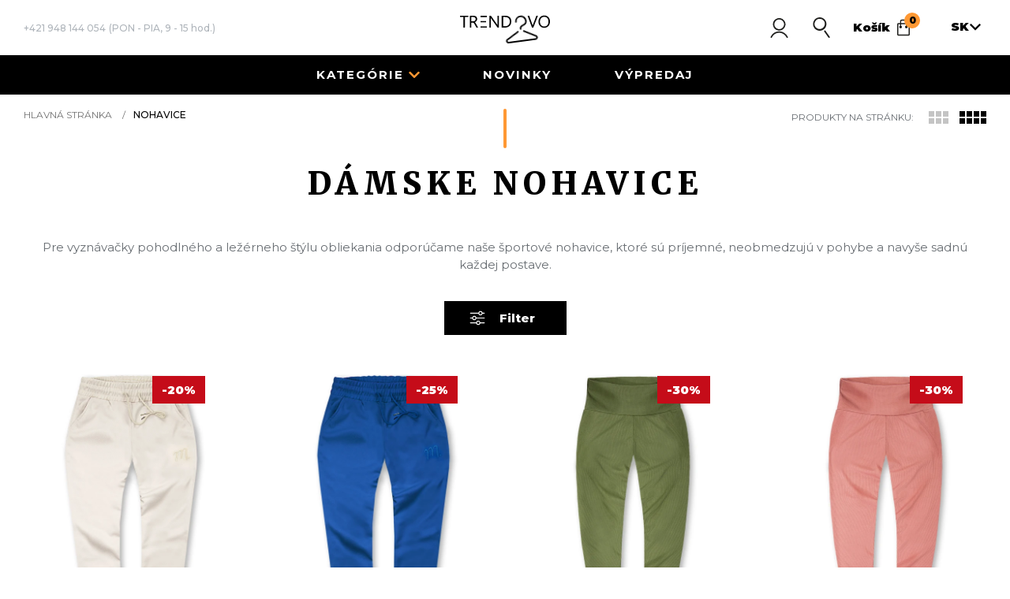

--- FILE ---
content_type: text/html; charset=UTF-8
request_url: https://www.trendovo.sk/oblecenie/nohavice?tag=sportove
body_size: 6364
content:
<!DOCTYPE html>
<html class="no-js" lang="sk">

<head>
  
  
  <script>
        function datacookie() { return localStorage.getItem("datacookie_default") ? JSON.parse(localStorage.getItem("datacookie_default")) : null; }
        window.dataLayer = window.dataLayer || [];
        function gtag() { window.dataLayer.push(arguments); }
        if (datacookie()) {
            gtag("consent", "default", datacookie());
        } else {
            gtag("consent", "default", {
                security_storage: "granted",
                ad_storage: "denied",
                analytics_storage: "denied",
                ad_user_data: "denied",
                ad_personalization: "denied",
                personalization_storage: "denied",
                functionality_storage: "denied",
                wait_for_update: 500
            });
        }
        window.dataLayer.push({"event":"cookie_consent_default"});
        </script>
            <script>
            window.dataLayer = window.dataLayer || [];
            window.dataLayer.push({"event":"page_category_identification","page.category.pageType":"category"});window.dataLayer.push({"ecommerce":null});window.dataLayer.push({"event":"view_item_list","user":{"isLoggedIn":false},"ecommerce":{"item_list_id":"24","item_list_name":"Nohavice","items":[{"item_id":"48681","item_name":"Ecru \u0161portov\u00e9 nohavice s vreckami","currency":"EUR","index":0,"price":12.4,"affiliation":"trendovo.sk","item_category":"Nohavice"},{"item_id":"48680","item_name":"Kobaltovomodr\u00e9 \u0161portov\u00e9 nohavice s vreckami","currency":"EUR","index":1,"price":11.67,"affiliation":"trendovo.sk","item_category":"Nohavice"},{"item_id":"48686","item_name":"Zelen\u00e9 vr\u00fabkovan\u00e9 leg\u00edny","currency":"EUR","index":2,"price":9.35,"affiliation":"trendovo.sk","item_category":"Nohavice"},{"item_id":"48685","item_name":"Lososovoru\u017eov\u00e9 vr\u00fabkovan\u00e9 leg\u00edny","currency":"EUR","index":3,"price":9.35,"affiliation":"trendovo.sk","item_category":"Nohavice"},{"item_id":"48652","item_name":"Zelen\u00e9 \u0161portov\u00e9 nohavice","currency":"EUR","index":4,"price":10.89,"affiliation":"trendovo.sk","item_category":"Nohavice"},{"item_id":"48653","item_name":"Ru\u017eov\u00e9 \u0161portov\u00e9 nohavice","currency":"EUR","index":5,"price":10.89,"affiliation":"trendovo.sk","item_category":"Nohavice"}]}});
            </script>
        
            <!-- Google Tag Manager -->
            <script>(function(w,d,s,l,i){w[l]=w[l]||[];w[l].push({'gtm.start':
            new Date().getTime(),event:'gtm.js'});var f=d.getElementsByTagName(s)[0],
            j=d.createElement(s),dl=l!='dataLayer'?'&l='+l:'';j.async=true;j.src=
            'https://www.googletagmanager.com/gtm.js?id='+i+dl;f.parentNode.insertBefore(j,f);
            })(window,document,'script','dataLayer','GTM-NNV7395');</script>
            <!-- End Google Tag Manager -->
        

  
  <meta http-equiv="Content-Type" content="text/html; charset=UTF-8">
  <title>Dámske oblečenie zo sveta módy</title>
      <meta name="robots" content="all,follow">
  <meta name="theme-color" content="#c50c19">
  <meta name="viewport" content="width=device-width, initial-scale=1.0, maximum-scale=1.0, user-scalable=no">
  <meta name="facebook-domain-verification"
    content="hc1zzlmcc539hou4madwj65dgh37ki">
  <link rel="alternate" href="https://www.trendovo.sk/" hreflang="sk">
  <link rel="alternate" href="https://www.trendovo.cz/" hreflang="cs">

  <meta property="og:title" content="" />
    <meta property="og:type" content="website" />
  <meta property="og:url" content="https://www.trendovo.sk/oblecenie/nohavice" />
  <meta property="og:image" content="https://www.trendovo.sk/images/trendovo/og.jpg" />

  <link rel="shortcut icon" type="image/x-icon" href="https://www.trendovo.sk/images/trendovo/favicon.ico">

  <link rel="stylesheet" href="https://www.trendovo.sk/css/trendovo/mojucet-trend.css" type="text/css">
  <link rel="stylesheet" type="text/css" href="https://www.trendovo.sk/css/trendovo/swiper.css">
  <link rel="stylesheet" type="text/css" href="/css/trendovo/style.css?id=801d80e4ecaaf7678fc2">
  
  <link rel="shortcut icon" href="https://www.trendovo.sk/images/trendovo/favicon_small.ico">
  <link rel="icon" sizes="16x16 32x32 64x64" href="https://www.trendovo.sk/images/trendovo/favicon_small.ico">
  <meta name="msapplication-TileColor" content="#FFFFFF">

  <script src="/js/i18n/sk.js?id=d9a43adea2ce0f657f5b"></script>
  <script src="https://www.trendovo.sk/js/jquery.min.js" type="text/javascript"></script>
  <script src="https://www.trendovo.sk/js/trendovo/modernizr-custom.js"></script>
  <script>
    document.documentElement.classList.remove("no-js");
  </script>

  
  <script>var Laravel={"X-CSRF-TOKEN":"e9y4WQQRnh8tON0NAQnEpvb32bKlbLCHSsiBp2cQ"}, currency={"id":32,"lang_name":"euro","iso_code":"EUR","symbol":"\u20ac","digits":2,"invoice_digits":2,"round":0,"pivot":{"country_id":200,"currency_id":32}}, addToCartEventData=null</script>
</head>

<body class="lng-sk "
  data-lng="sk">
  
            <!-- Google Tag Manager (noscript) -->
            <noscript><iframe src="https://www.googletagmanager.com/ns.html?id=GTM-NNV7395"
            height="0" width="0" style="display:none;visibility:hidden"></iframe></noscript>
            <!-- End Google Tag Manager (noscript) -->
        

  
  <header>
  <div class="h-top">
    <div class="container group">
      <div class="left">
        <div id="nav-icon" class="mobile-menu"><span></span><span></span><span></span><span></span></div>
        <div class="note-kont">
          <div class="hmob">

            
                        <a href="tel:+421948144054"
              data-gtm="{&quot;event&quot;:&quot;contactClick&quot;,&quot;type&quot;:&quot;phone&quot;,&quot;number&quot;:&quot;+421948144054&quot;}">+421
              948 144 054</a>
            <span>(PON - PIA, 9 - 15 hod.)</span>
            
            
            
          </div>
        </div>
      </div>

      <div class="logo">
        <a href="/"><img src="/assets/img/tlogo-beta.svg" alt="Dámske oblečenie a doplnky Trendovo.sk"
            width="120" /></a>
      </div>

      <div class="right">
        <div class="hucet">
          <a href="https://www.trendovo.sk/moj-ucet" title="Môj účet"></a>
        </div>
        <div class="search-wrap">
          <a href="#" class="search-button"></a>
          <form action="https://www.trendovo.sk/vyhladavanie" id="vyhladavanie">
            <input id="vyhladavanie-input" name="s" value=""
              placeholder="vyhľadávanie" type="text" autocomplete="off" required="required" />
            <button type="submit"></button>
            <div class="s-close"></div>
          </form>
        </div>
        <div id="header-cart">

          <div class="kosik">
    <a href="https://www.trendovo.sk/kosik">
        Košík<span>0</span>
    </a>
</div>
        </div>
        <div class="note-sel">
          <div class="jazyk sk">
            <select name="jazyk">
                              <option value="sk"  selected="selected" >
                  SK</option>
                              <option value="cz" >
                  CZ</option>
                          </select>
          </div>
        </div>
      </div>
      <div id="vyhladavanie-list-wrap" style="display:none;">
        <div class="vyhl-wrap">
          <div class="pro-title center">
            <h3>Produkty</h3>
          </div>
          <div id="vyhladavanie-list"></div>
        </div>
      </div>
    </div>
  </div>
  <div class="header">
    <div class="container group">
      <div class="nav-wrap">
        <nav>
          <ul>
            <li>
              <a href="#" class="kolekcia">Kategórie</a>
            </li>
                          <li>
                <a href="https://www.trendovo.sk/novinky">
                  Novinky
                </a>
              </li>
                        <!--li><a href="/obuv">Obuv</a></li-->
            <!--li><a href="/kabelky">Kabelky</a></li-->
            <!--><a href="/okuliare">Okuliare</a></li-->
            <!--><a href="/doplnky">Doplnky</a></li-->
                          <li>
                <a href="https://www.trendovo.sk/vypredaj">
                  Výpredaj
                </a>
              </li>
                      </ul>
          <div class="sub-menu">
            <div class="summ-top">
              <h4>Kategórie</h4>
              <a href="#" class="sub-menu-close"></a>
            </div>
            <div class="flex-wrap">
              <div class="left">
                <div>
                  <ul>
                                          <li>
                        <a href="https://www.trendovo.sk/oblecenie/bundy-kabaty"
                          class="">
                          Bundy &amp; Kabáty
                        </a>
                      </li>
                                          <li>
                        <a href="https://www.trendovo.sk/oblecenie/mikiny"
                          class="">
                          Mikiny
                        </a>
                      </li>
                                          <li>
                        <a href="https://www.trendovo.sk/oblecenie/teplakove-supravy"
                          class="">
                          Teplákové súpravy
                        </a>
                      </li>
                                          <li>
                        <a href="https://www.trendovo.sk/oblecenie/svetre-vesty"
                          class="">
                          Svetre &amp; vesty
                        </a>
                      </li>
                                          <li>
                        <a href="https://www.trendovo.sk/oblecenie/topy-a-tricka"
                          class="">
                          Topy a tričká
                        </a>
                      </li>
                                          <li>
                        <a href="https://www.trendovo.sk/oblecenie/nohavice"
                          class="">
                          Nohavice
                        </a>
                      </li>
                                          <li>
                        <a href="https://www.trendovo.sk/oblecenie/saty"
                          class="">
                          Šaty
                        </a>
                      </li>
                                          <li>
                        <a href="https://www.trendovo.sk/oblecenie/tuniky-kardigany"
                          class="">
                          Tuniky &amp; kardigány
                        </a>
                      </li>
                                      </ul>
                </div>
              </div>
              <div class="right">
                <div class="center">

                  
                                    <small>Mohlo by Vás zaujímať</small>
                  <a href="/novinky" class="nav-novinky">
                    <h3>NOVINKY <br>
                      JESEŇ/ZIMA
                      <br> 2025
                    </h3>
                    <span class="button">ukázať</span>
                  </a>
                  
                  
                  
                </div>
              </div>
            </div>
          </div>
        </nav>
      </div>
    </div>
  </div>
</header>

  <div class="content-top">
          </div>

  <div class="main">
        <section class="product">
        <div class="container">
            <div class="row group">
                <div class="span4">
                    <div id="breadcrumb">
                        <ul>
                            <li>
                                <a href="/">Hlavná stránka</a>
                            </li>
                            <li>
                                <a href="https://www.trendovo.sk/nohavice" class="active">
                                    Nohavice
                                </a>
                            </li>
                        </ul>
                    </div>
                </div>
                <div class="span4 center pro-title">
                    <h1>Dámske nohavice</h1>
                </div>
                <div class="span4">
                    <p>Produkty na stránku:</p>
                    <a class="ps3" href="?rezim=1">
                        <img src="https://www.trendovo.sk/images/trendovo/i-pro6.png" alt="3">
                    </a>
                    <a class="ps5" href="?rezim=2">
                        <img src="https://www.trendovo.sk/images/trendovo/i-pro10.png" alt="5">
                    </a>
                </div>
            </div>

                            <div class="prod-pop">
                    <p class="mb-0 text-center">Pre vyznávačky pohodlného a ležérneho štýlu obliekania odporúčame naše športové nohavice, ktoré sú príjemné, neobmedzujú v pohybe a navyše sadnú každej postave.</p>
                </div>
            
            <div class="prod-filt">
    <div class="pnav-wrap group">
        <form id="filter_product" action="" method="get">
                            <div class="size-filter-wrap">
                    <div class="size-wrap">
                        <h4>Veľkosť:</h4>
                        <div>
                                                            <label class="">
                                    <input
                                        type="radio"
                                        name="velkost"
                                        value="l-xl"
                                        class="jsFilterSize"
                                        
                                    />
                                    <span>L/XL</span>
                                </label>
                                                            <label class="">
                                    <input
                                        type="radio"
                                        name="velkost"
                                        value="xl"
                                        class="jsFilterSize"
                                        
                                    />
                                    <span>XL</span>
                                </label>
                                                            <label class="">
                                    <input
                                        type="radio"
                                        name="velkost"
                                        value="xl-xxl"
                                        class="jsFilterSize"
                                        
                                    />
                                    <span>XL/XXL</span>
                                </label>
                                                            <label class="">
                                    <input
                                        type="radio"
                                        name="velkost"
                                        value="xxl"
                                        class="jsFilterSize"
                                        
                                    />
                                    <span>XXL</span>
                                </label>
                                                    </div>
                    </div>
                </div>
                                        <div class="farebnost">
                    <div class="far-wrap">
                        <h4>Farba:</h4>
                        <ul>
                                                            <li class="inactive-selection" style="background: #ffffff">
                                    <input
                                        type="radio"
                                        style="display:none"
                                        name="farba"
                                        value="biela"
                                        class="jsFilterColor"
                                        
                                    />
                                </li>
                                                            <li class="inactive-selection" style="background: #DB7093">
                                    <input
                                        type="radio"
                                        style="display:none"
                                        name="farba"
                                        value="ruzova"
                                        class="jsFilterColor"
                                        
                                    />
                                </li>
                                                            <li class="inactive-selection" style="background: #4169E1">
                                    <input
                                        type="radio"
                                        style="display:none"
                                        name="farba"
                                        value="modra"
                                        class="jsFilterColor"
                                        
                                    />
                                </li>
                                                            <li class="inactive-selection" style="background: #3CB371">
                                    <input
                                        type="radio"
                                        style="display:none"
                                        name="farba"
                                        value="zelena"
                                        class="jsFilterColor"
                                        
                                    />
                                </li>
                                                    </ul>
                    </div>
                </div>
                        <div class="clear borbot"></div>
                                                <div class="typ">
                        <div class="typ-wrap">
                            <h4>TYP:</h4>
                            <div class="select">
                                <span id="selected-sort">
                                                                            Športové
                                                                    </span>
                            </div>
                            <div class="option" style="display: none;">
                                <ul class="check">
                                                                            <li>
                                            <a href="?">Všetky</a>
                                        </li>
                                                                                                                <li>
                                            <a href="?tag=overaly">
                                                Overaly
                                            </a>
                                        </li>
                                                                            <li>
                                            <a href="?tag=sportove">
                                                Športové
                                            </a>
                                        </li>
                                                                    </ul>
                            </div>
                        </div>
                    </div>
                    <input type="hidden" name="tag" value="sportove">
                                    </form>
    </div>
</div>

<div class="prod-filter-but">
    <a href="#">Zobraziť celý filter <span>Filter</span></a>
</div>
<div class="mod-produkty group">
    <a href="#" class="mod-normal active">zoznam</a>
    <a href="#" class="mod-slide">swipe</a>
</div>

            <div class="product-wrap tri">
                <ul>
                                            <li class="swiper-slide">

                            <div class="cprod-wrap">
    <div class="img-wrap">
        <a href="https://www.trendovo.sk/oblecenie/nohavice/ecru-sportove-nohavice-s-vreckami">
            <div class="tagy-wrap">
                                    <span class="tag zlava">-20%</span>
                                            </div>
                            <picture>
                    <source srcset="https://img.trendovo.sk/dthumb_webp/nohavice-w7339-ecru.webp" type="image/webp">
                    <source srcset="https://img.trendovo.sk/dthumb/nohavice-w7339-ecru.jpg" type="image/jpeg">
                    <img src="https://img.trendovo.sk/dthumb/nohavice-w7339-ecru.jpg" alt="Ecru športové nohavice s vreckami">
                </picture>
                    </a>
    </div>
    <div class="n-text">
        <a href="https://www.trendovo.sk/oblecenie/nohavice/ecru-sportove-nohavice-s-vreckami">
            <div class="nazov-wrap">
                <h6>Ecru športové nohavice s vreckami</h6>
            </div>
            <div class="prod-stav">
                <span>
                    Skladom:<br />
                    XXL
                </span>
            </div>
                            <small>
                    <del class="star-cena cena">
                        19,00&nbsp;€
                    </del>
                </small>
                        <span class="akc-cena cena">
                15,25&nbsp;€
            </span>
        </a>

        <a
            href="https://www.trendovo.sk/moj-ucet/wishlist/48681"
            class="wishlist-worker
                
                "
        ></a>
    </div>

    <a href="https://www.trendovo.sk/oblecenie/nohavice/ecru-sportove-nohavice-s-vreckami" class="p-kosik">
        Pridať do košíka
    </a>
</div>

                        </li>
                                            <li class="swiper-slide">

                            <div class="cprod-wrap">
    <div class="img-wrap">
        <a href="https://www.trendovo.sk/oblecenie/nohavice/kobaltovomodre-sportove-nohavice-s-vreckami">
            <div class="tagy-wrap">
                                    <span class="tag zlava">-25%</span>
                                            </div>
                            <picture>
                    <source srcset="https://img.trendovo.sk/dthumb_webp/nohavice-w7339-blue.webp" type="image/webp">
                    <source srcset="https://img.trendovo.sk/dthumb/nohavice-w7339-blue.jpg" type="image/jpeg">
                    <img src="https://img.trendovo.sk/dthumb/nohavice-w7339-blue.jpg" alt="Kobaltovomodré športové nohavice s vreckami">
                </picture>
                    </a>
    </div>
    <div class="n-text">
        <a href="https://www.trendovo.sk/oblecenie/nohavice/kobaltovomodre-sportove-nohavice-s-vreckami">
            <div class="nazov-wrap">
                <h6>Kobaltovomodré športové nohavice s vreckami</h6>
            </div>
            <div class="prod-stav">
                <span>
                    Skladom:<br />
                    XXL
                </span>
            </div>
                            <small>
                    <del class="star-cena cena">
                        19,00&nbsp;€
                    </del>
                </small>
                        <span class="akc-cena cena">
                14,35&nbsp;€
            </span>
        </a>

        <a
            href="https://www.trendovo.sk/moj-ucet/wishlist/48680"
            class="wishlist-worker
                
                "
        ></a>
    </div>

    <a href="https://www.trendovo.sk/oblecenie/nohavice/kobaltovomodre-sportove-nohavice-s-vreckami" class="p-kosik">
        Pridať do košíka
    </a>
</div>

                        </li>
                                            <li class="swiper-slide">

                            <div class="cprod-wrap">
    <div class="img-wrap">
        <a href="https://www.trendovo.sk/oblecenie/nohavice/zelene-vrubkovane-leginy">
            <div class="tagy-wrap">
                                    <span class="tag zlava">-30%</span>
                                            </div>
                            <picture>
                    <source srcset="https://img.trendovo.sk/dthumb_webp/elastaky-w7361-green.webp" type="image/webp">
                    <source srcset="https://img.trendovo.sk/dthumb/elastaky-w7361-green.jpg" type="image/jpeg">
                    <img src="https://img.trendovo.sk/dthumb/elastaky-w7361-green.jpg" alt="Zelené vrúbkované legíny">
                </picture>
                    </a>
    </div>
    <div class="n-text">
        <a href="https://www.trendovo.sk/oblecenie/nohavice/zelene-vrubkovane-leginy">
            <div class="nazov-wrap">
                <h6>Zelené vrúbkované legíny</h6>
            </div>
            <div class="prod-stav">
                <span>
                    Skladom:<br />
                    L/XL
                </span>
            </div>
                            <small>
                    <del class="star-cena cena">
                        16,30&nbsp;€
                    </del>
                </small>
                        <span class="akc-cena cena">
                11,50&nbsp;€
            </span>
        </a>

        <a
            href="https://www.trendovo.sk/moj-ucet/wishlist/48686"
            class="wishlist-worker
                
                "
        ></a>
    </div>

    <a href="https://www.trendovo.sk/oblecenie/nohavice/zelene-vrubkovane-leginy" class="p-kosik">
        Pridať do košíka
    </a>
</div>

                        </li>
                                            <li class="swiper-slide">

                            <div class="cprod-wrap">
    <div class="img-wrap">
        <a href="https://www.trendovo.sk/oblecenie/nohavice/lososovoruzove-vrubkovane-leginy">
            <div class="tagy-wrap">
                                    <span class="tag zlava">-30%</span>
                                            </div>
                            <picture>
                    <source srcset="https://img.trendovo.sk/dthumb_webp/elastaky-w7361-puder.webp" type="image/webp">
                    <source srcset="https://img.trendovo.sk/dthumb/elastaky-w7361-puder.jpg" type="image/jpeg">
                    <img src="https://img.trendovo.sk/dthumb/elastaky-w7361-puder.jpg" alt="Lososovoružové vrúbkované legíny">
                </picture>
                    </a>
    </div>
    <div class="n-text">
        <a href="https://www.trendovo.sk/oblecenie/nohavice/lososovoruzove-vrubkovane-leginy">
            <div class="nazov-wrap">
                <h6>Lososovoružové vrúbkované legíny</h6>
            </div>
            <div class="prod-stav">
                <span>
                    Skladom:<br />
                    L/XL, XL/XXL
                </span>
            </div>
                            <small>
                    <del class="star-cena cena">
                        16,30&nbsp;€
                    </del>
                </small>
                        <span class="akc-cena cena">
                11,50&nbsp;€
            </span>
        </a>

        <a
            href="https://www.trendovo.sk/moj-ucet/wishlist/48685"
            class="wishlist-worker
                
                "
        ></a>
    </div>

    <a href="https://www.trendovo.sk/oblecenie/nohavice/lososovoruzove-vrubkovane-leginy" class="p-kosik">
        Pridať do košíka
    </a>
</div>

                        </li>
                                            <li class="swiper-slide">

                            <div class="cprod-wrap">
    <div class="img-wrap">
        <a href="https://www.trendovo.sk/oblecenie/nohavice/zelene-sportove-nohavice">
            <div class="tagy-wrap">
                                    <span class="tag zlava">-30%</span>
                                            </div>
                            <picture>
                    <source srcset="https://img.trendovo.sk/dthumb_webp/nohavice-w7338-green.webp" type="image/webp">
                    <source srcset="https://img.trendovo.sk/dthumb/nohavice-w7338-green.jpg" type="image/jpeg">
                    <img src="https://img.trendovo.sk/dthumb/nohavice-w7338-green.jpg" alt="Zelené športové nohavice">
                </picture>
                    </a>
    </div>
    <div class="n-text">
        <a href="https://www.trendovo.sk/oblecenie/nohavice/zelene-sportove-nohavice">
            <div class="nazov-wrap">
                <h6>Zelené športové nohavice</h6>
            </div>
            <div class="prod-stav">
                <span>
                    Skladom:<br />
                    XL
                </span>
            </div>
                            <small>
                    <del class="star-cena cena">
                        19,00&nbsp;€
                    </del>
                </small>
                        <span class="akc-cena cena">
                13,40&nbsp;€
            </span>
        </a>

        <a
            href="https://www.trendovo.sk/moj-ucet/wishlist/48652"
            class="wishlist-worker
                
                "
        ></a>
    </div>

    <a href="https://www.trendovo.sk/oblecenie/nohavice/zelene-sportove-nohavice" class="p-kosik">
        Pridať do košíka
    </a>
</div>

                        </li>
                                            <li class="swiper-slide">

                            <div class="cprod-wrap">
    <div class="img-wrap">
        <a href="https://www.trendovo.sk/oblecenie/nohavice/ruzove-sportove-nohavice">
            <div class="tagy-wrap">
                                    <span class="tag zlava">-30%</span>
                                            </div>
                            <picture>
                    <source srcset="https://img.trendovo.sk/dthumb_webp/nohavice-w7338-pink.webp" type="image/webp">
                    <source srcset="https://img.trendovo.sk/dthumb/nohavice-w7338-pink.jpg" type="image/jpeg">
                    <img src="https://img.trendovo.sk/dthumb/nohavice-w7338-pink.jpg" alt="Ružové športové nohavice">
                </picture>
                    </a>
    </div>
    <div class="n-text">
        <a href="https://www.trendovo.sk/oblecenie/nohavice/ruzove-sportove-nohavice">
            <div class="nazov-wrap">
                <h6>Ružové športové nohavice</h6>
            </div>
            <div class="prod-stav">
                <span>
                    Skladom:<br />
                    XXL
                </span>
            </div>
                            <small>
                    <del class="star-cena cena">
                        19,00&nbsp;€
                    </del>
                </small>
                        <span class="akc-cena cena">
                13,40&nbsp;€
            </span>
        </a>

        <a
            href="https://www.trendovo.sk/moj-ucet/wishlist/48653"
            class="wishlist-worker
                
                "
        ></a>
    </div>

    <a href="https://www.trendovo.sk/oblecenie/nohavice/ruzove-sportove-nohavice" class="p-kosik">
        Pridať do košíka
    </a>
</div>

                        </li>
                                    </ul>
                <div class="swiper-button-prev"></div>
                <div class="swiper-button-next"></div>
            </div>

            
        </div>
    </section>

    <section class="newslett-wrap group">
    <div class="left"></div>
    <div class="right"></div>
    <div class="newslett-container">
        <div class="container group">
            <div class="news-mail right">
                <h4>Nenechaj si nič ujsť!</h4>
                <p>Prihláste sa na odber newslettra a my Vám budeme posielať aktuálne zľavy a novinky</p>

                
                <form method="post" action="https://www.trendovo.sk/frontend/subscribe" class="subscribe" id="subscribe">
                    <input type="hidden" name="_token" value="e9y4WQQRnh8tON0NAQnEpvb32bKlbLCHSsiBp2cQ">                    <input type="hidden" name="source" value="footer">
                    <input type="email" placeholder="Tvoja e-mailová adresa..." name="email" id="newsletter" required>
                    
                    <button type="submit">ODOSLAŤ</button>
                </form>

                <small>Vaša e-mailová adresa je u nás v bezpečí, prečítajte si naše podmienky spracovania <a href="https://www.trendovo.sk/ochrana-osobnych-udajov">osobných údajov.</a></small>
            </div>
        </div>
    </div>
</section>
<div class="dop-dod">
    <div class="container">
        <ul>
            <li class="dop-z">
                <p>Doprava zadarmo <span>(nad 90€)</span></p>
            </li>
            <li class="dod-d">
                <p>Rýchla dodacia doba <span>(1-2 dni)</span></p>
            </li>
            <li class="vrat-t">
                <p>Vrátenie tovaru <span>(do 14 dní)</span></p>
            </li>
        </ul>
    </div>
</div>
<footer>
    <div class="container">
        <div class="row group">
            <div class="group left">
                <div class="span-wrap">
                                            <div class="span4">
                            <h3>Pomoc</h3>
                            <ul>
                                                                    <li>
                                        <a href="https://www.trendovo.sk/ako-tovar-vratit">Ako tovar vrátiť?</a>
                                    </li>
                                                                    <li>
                                        <a href="https://www.trendovo.sk/formular-na-odstupenie-od-zmluvy">Formuláre</a>
                                    </li>
                                                                    <li>
                                        <a href="https://www.trendovo.sk/faq-casto-kladene-otazky">FAQ - často kladené otázky</a>
                                    </li>
                                                                    <li>
                                        <a href="https://www.trendovo.sk/navod-na-pouzivanie-pranie-a-udrzbu">Návod na používanie, pranie a údržbu</a>
                                    </li>
                                                            </ul>
                            
                                                    </div>
                                            <div class="span4">
                            <h3>Informácie</h3>
                            <ul>
                                                                    <li>
                                        <a href="https://www.trendovo.sk/chi-siamo">O nás</a>
                                    </li>
                                                                    <li>
                                        <a href="https://www.trendovo.sk/kontakt">Kontakt</a>
                                    </li>
                                                                    <li>
                                        <a href="https://www.trendovo.sk/obchodne-podmienky">Obchodné podmienky</a>
                                    </li>
                                                                    <li>
                                        <a href="https://www.trendovo.sk/ochrana-osobnych-udajov">Ochrana osobných údajov</a>
                                    </li>
                                                                    <li>
                                        <a href="https://www.trendovo.sk/newsletter">Newsletter</a>
                                    </li>
                                                            </ul>
                            
                                                    </div>
                                    </div>
                <div class="span4">
                    <h3>PRODUKTY</h3>
                    <ul>
                                                    <li>
                                <a href="https://www.trendovo.sk/oblecenie/bundy-kabaty">
                                    Bundy &amp; Kabáty
                                </a>
                            </li>
                                                    <li>
                                <a href="https://www.trendovo.sk/oblecenie/mikiny">
                                    Mikiny
                                </a>
                            </li>
                                                    <li>
                                <a href="https://www.trendovo.sk/oblecenie/teplakove-supravy">
                                    Teplákové súpravy
                                </a>
                            </li>
                                                    <li>
                                <a href="https://www.trendovo.sk/oblecenie/svetre-vesty">
                                    Svetre &amp; vesty
                                </a>
                            </li>
                                                    <li>
                                <a href="https://www.trendovo.sk/oblecenie/topy-a-tricka">
                                    Topy a tričká
                                </a>
                            </li>
                                                    <li>
                                <a href="https://www.trendovo.sk/oblecenie/nohavice">
                                    Nohavice
                                </a>
                            </li>
                                                    <li>
                                <a href="https://www.trendovo.sk/oblecenie/saty">
                                    Šaty
                                </a>
                            </li>
                                                    <li>
                                <a href="https://www.trendovo.sk/oblecenie/tuniky-kardigany">
                                    Tuniky &amp; kardigány
                                </a>
                            </li>
                                            </ul>
                </div>
            </div>
            <div class="right">
                <div class="span4">

                    
                                            <h3>Zákaznícky servis</h3>
                        <div><strong>E-mail </strong></div>
                        <a href="/cdn-cgi/l/email-protection#2d44434b426d595f484349425b42035e46" data-gtm="{&quot;event&quot;:&quot;contactClick&quot;,&quot;type&quot;:&quot;mail&quot;,&quot;email&quot;:&quot;info@trendovo.sk&quot;}"><span class="__cf_email__" data-cfemail="cfa6a1a9a08fbbbdaaa1aba0b9a0e1bca4">[email&#160;protected]</span></a>
                        <br><br><br>
                        <div><strong>Telefón</strong></div>
                        <a href="tel:+421948144054" data-gtm="{&quot;event&quot;:&quot;contactClick&quot;,&quot;type&quot;:&quot;phone&quot;,&quot;number&quot;:&quot;+421948144054&quot;}">+421 948 144 054</a>
                        <p>Sme dostupní od 9:00 do 15:00</p>
                        <br>
                        <div><a href="/kontakt" class="button">kontaktuj nás</a></div>
                    
                    
                    
                </div>
            </div>
        </div>
    </div>
    <div class="f-bot group">
        <div class="container">
            <div class="left">
                <p>© 2026 Trendovo.sk</p>
            </div>
            <div class="right">
                <p>Sledujte nás</p>
                <a href="https://instagram.com/trendovo/" class="hashtag">#trendovosk</a>
                <ul>
                    <li><a href="https://instagram.com/trendovo/" class="im" data-gtm="{&quot;event&quot;:&quot;socialMedia&quot;,&quot;type&quot;:&quot;instagram&quot;}"></a></li>
                    <li><a href="https://www.facebook.com/trendovosk" class="fk" data-gtm="{&quot;event&quot;:&quot;socialMedia&quot;,&quot;type&quot;:&quot;facebook&quot;}"></a></li>
                </ul>
            </div>
        </div>
    </div>
</footer>
  </div>

  
  <div id="modals"></div>

  
  <script data-cfasync="false" src="/cdn-cgi/scripts/5c5dd728/cloudflare-static/email-decode.min.js"></script><script src="https://www.datacookie.sk/api/ujZDia2BaQ9m7fnjgx5n3WJjTxf2vfkSKT1A4TTgZ1STCw40xn/cookie/script?auto_accept=1"></script>
  
  <script src="https://www.trendovo.sk/js/trendovo/jquery.js"></script>
  <script src="https://www.trendovo.sk/js/trendovo/swiper.js"></script>
  <script src="/js/trendovo/trendovo.js?id=568d18b70093232d67f9"></script>

  
  
  
  <!--begin::Debug Grab -->

  
  <!--end::Debug Grab -->
<script defer src="https://static.cloudflareinsights.com/beacon.min.js/vcd15cbe7772f49c399c6a5babf22c1241717689176015" integrity="sha512-ZpsOmlRQV6y907TI0dKBHq9Md29nnaEIPlkf84rnaERnq6zvWvPUqr2ft8M1aS28oN72PdrCzSjY4U6VaAw1EQ==" data-cf-beacon='{"version":"2024.11.0","token":"8637c6a8fe7b44b38e46427b51062ab0","r":1,"server_timing":{"name":{"cfCacheStatus":true,"cfEdge":true,"cfExtPri":true,"cfL4":true,"cfOrigin":true,"cfSpeedBrain":true},"location_startswith":null}}' crossorigin="anonymous"></script>
</body>

</html>


--- FILE ---
content_type: image/svg+xml
request_url: https://www.trendovo.sk/assets/img/hucet-trend.svg
body_size: -76
content:
<svg id="Vrstva_1" data-name="Vrstva 1" xmlns="http://www.w3.org/2000/svg" viewBox="0 0 30 30" width="30" height="30"><defs><style>.cls-1{fill:#1d1d1b;}</style></defs><title>ikonky</title><path class="cls-1" d="M15.06,18.61a8.33,8.33,0,0,1-1.49-.13A8.8,8.8,0,0,1,9.94,2.63,8.8,8.8,0,0,1,20.14,17,8.75,8.75,0,0,1,15.06,18.61ZM15,3A6.83,6.83,0,0,0,9.47,13.76,6.83,6.83,0,0,0,20.61,5.85a6.77,6.77,0,0,0-4.43-2.78A6.49,6.49,0,0,0,15,3Z"/><path class="cls-1" d="M3.78,29a.87.87,0,0,1-.44-.11,1,1,0,0,1-.44-1.32A13.72,13.72,0,0,1,15,19.73a12.94,12.94,0,0,1,7.1,2.14,14.67,14.67,0,0,1,5,5.56,1,1,0,1,1-1.75.91,12.79,12.79,0,0,0-4.29-4.83,11,11,0,0,0-6-1.81A11.78,11.78,0,0,0,4.66,28.46,1,1,0,0,1,3.78,29Z"/></svg>

--- FILE ---
content_type: image/svg+xml
request_url: https://www.trendovo.sk/assets/img/i-ico-filter.svg
body_size: -16
content:
<svg id="Vrstva_1" data-name="Vrstva 1" xmlns="http://www.w3.org/2000/svg" viewBox="0 0 48.38 46.57"><defs><style>.cls-1{fill:#fff;}</style></defs><title>filter</title><path class="cls-1" d="M40.25,10h5a1.5,1.5,0,1,0,0-3h-5A6.76,6.76,0,0,0,27.07,7H3.14a1.5,1.5,0,0,0,0,3H27.07a6.76,6.76,0,0,0,13.18,0ZM29.9,8.54a3.76,3.76,0,1,1,3.78,3.74h0A3.76,3.76,0,0,1,29.9,8.54Z"/><path class="cls-1" d="M21.31,24.78H45.24a1.5,1.5,0,1,0,0-3H21.31a6.76,6.76,0,0,0-13.18,0h-5a1.5,1.5,0,1,0,0,3h5a6.76,6.76,0,0,0,13.18,0ZM11,23.28A3.76,3.76,0,1,1,14.71,27h0A3.77,3.77,0,0,1,11,23.28Z"/><path class="cls-1" d="M26.82,44.78a6.76,6.76,0,0,0,6.59-5.26H45.24a1.5,1.5,0,0,0,0-3H33.41a6.76,6.76,0,0,0-13.18,0H3.14a1.5,1.5,0,0,0,0,3H20.19A6.76,6.76,0,0,0,26.82,44.78ZM23.06,38a3.76,3.76,0,1,1,3.76,3.76h0A3.77,3.77,0,0,1,23.06,38Z"/></svg>

--- FILE ---
content_type: image/svg+xml
request_url: https://www.trendovo.sk/assets/img/tlogo-beta.svg
body_size: 932
content:
<svg id="Layer_1" data-name="Layer 1" xmlns="http://www.w3.org/2000/svg" viewBox="0 0 560.15 188.93"><title>trendovo3</title><path d="M62,18.78H15.08a1,1,0,0,0-1,1v6a1,1,0,0,0,1,1H34.17V89.87a1,1,0,0,0,1,1h6.48a1,1,0,0,0,1-1V26.78H62a1,1,0,0,0,1-1v-6A1,1,0,0,0,62,18.78Z"/><path d="M108.48,67.76a37,37,0,0,0-2.26-4,19.12,19.12,0,0,0-2.34-3.17L103.3,60a16.17,16.17,0,0,0-1.83-1.7c-.23-.17-.47-.34-.72-.5a25.26,25.26,0,0,0,4.72-2,20.94,20.94,0,0,0,5.26-4.31,16.93,16.93,0,0,0,3.39-5.83,21.71,21.71,0,0,0,1.15-7.13A18.23,18.23,0,0,0,113.48,30a17.56,17.56,0,0,0-4.88-6.15,21,21,0,0,0-6.91-3.67,25.31,25.31,0,0,0-7.92-1.25H73.58a1,1,0,0,0-1,1v70a1,1,0,0,0,1,1h6.49a1,1,0,0,0,1-1V60.38h6.7a14.86,14.86,0,0,1,3.74.47,8.32,8.32,0,0,1,2.94,1.51,18,18,0,0,1,2.78,3l.46.71a41.37,41.37,0,0,1,2.5,4.22l10.4,19.81a1,1,0,0,0,1,.82h7.79a1,1,0,0,0,.88-.51,1,1,0,0,0,0-1Zm-3.24-23.14a11.18,11.18,0,0,1-2.92,4.2,15.35,15.35,0,0,1-4.69,2.72,17.69,17.69,0,0,1-6.06.94H81V26.78H92c4.69,0,8.3,1.09,10.74,3.25s3.56,5,3.56,8.85A13.77,13.77,0,0,1,105.24,44.62Z"/><path d="M243.46,18.78H237a1,1,0,0,0-1,1v52c0,1.55,0,3,.09,4.33-.3-.48-.61-1-1-1.5L196.88,19.08a1,1,0,0,0-.81-.4h-7.19a1,1,0,0,0-1,1v70a1,1,0,0,0,1,1h6.48a1,1,0,0,0,1-1V35.48c0-.82,0-1.56-.05-2.23l.63.9,38.92,56.23a1,1,0,0,0,.81.4h6.78a1,1,0,0,0,1-1v-70A1,1,0,0,0,243.46,18.78Z"/><path d="M294.92,88.22A34.27,34.27,0,0,0,307,80.69a33.74,33.74,0,0,0,7.63-11.75,41.63,41.63,0,0,0,2.66-15.06c0-11.5-3.2-20.33-9.51-26.23S292.11,18.78,280,18.78H261.58a1,1,0,0,0-1,1v70a1,1,0,0,0,1,1l17.5.1A45.52,45.52,0,0,0,294.92,88.22ZM269.07,83V26.78h10.4c19.45,0,28.9,8.93,28.9,27.3a35.37,35.37,0,0,1-2,12.46,23.43,23.43,0,0,1-5.75,9A24.55,24.55,0,0,1,291.35,81a38.65,38.65,0,0,1-12.58,2Z"/><path d="M473.56,18.78h-7a1,1,0,0,0-.95.66l-20.73,56c-.3.93-.62,1.88-.89,2.78l0-.16c-.26-.87-.53-1.77-.86-2.59L423.34,19.51a1,1,0,0,0-1-.73h-7.29a1,1,0,0,0-.82.43,1,1,0,0,0-.12.92l25.47,69.92a1,1,0,0,0,1,.73h6.29a1,1,0,0,0,.94-.65l26.7-70a1,1,0,0,0-.12-.92A1,1,0,0,0,473.56,18.78Z"/><path d="M543.82,39.55A33.68,33.68,0,0,0,537.23,28a30.55,30.55,0,0,0-10.44-7.65,32.55,32.55,0,0,0-13.72-2.79,37.47,37.47,0,0,0-14.79,2.78,31.51,31.51,0,0,0-11,7.86,34.88,34.88,0,0,0-6.8,12,48.47,48.47,0,0,0-2.35,15.32,43.07,43.07,0,0,0,2.36,14.22,31.92,31.92,0,0,0,17.31,19.38,32.39,32.39,0,0,0,14,2.9,34.24,34.24,0,0,0,14.62-2.89,31.19,31.19,0,0,0,10.75-8.06A35.17,35.17,0,0,0,543.82,69a47.85,47.85,0,0,0,2.25-15.11A43.64,43.64,0,0,0,543.82,39.55Zm-6.65,15.23a41.88,41.88,0,0,1-1.66,11.92A26.32,26.32,0,0,1,530.7,76a21.7,21.7,0,0,1-7.94,6,26.61,26.61,0,0,1-11.09,2.21,23.35,23.35,0,0,1-10.94-2.39A22.13,22.13,0,0,1,493,75.38a29.86,29.86,0,0,1-4.63-9.27A41.21,41.21,0,0,1,486.87,55a36.9,36.9,0,0,1,1.75-11.49,29.82,29.82,0,0,1,4.91-9.36,24.22,24.22,0,0,1,8-6.25,24.65,24.65,0,0,1,10.86-2.3,25.19,25.19,0,0,1,11.26,2.29,21.17,21.17,0,0,1,7.65,6.22,25.6,25.6,0,0,1,4.43,9.25A44,44,0,0,1,537.17,54.78Z"/><rect x="134.77" y="51.08" width="33" height="8" rx="1.01"/><rect x="134.77" y="83.08" width="38" height="8" rx="1.01"/><rect x="134.77" y="19.08" width="38" height="8" rx="1.01"/></svg>